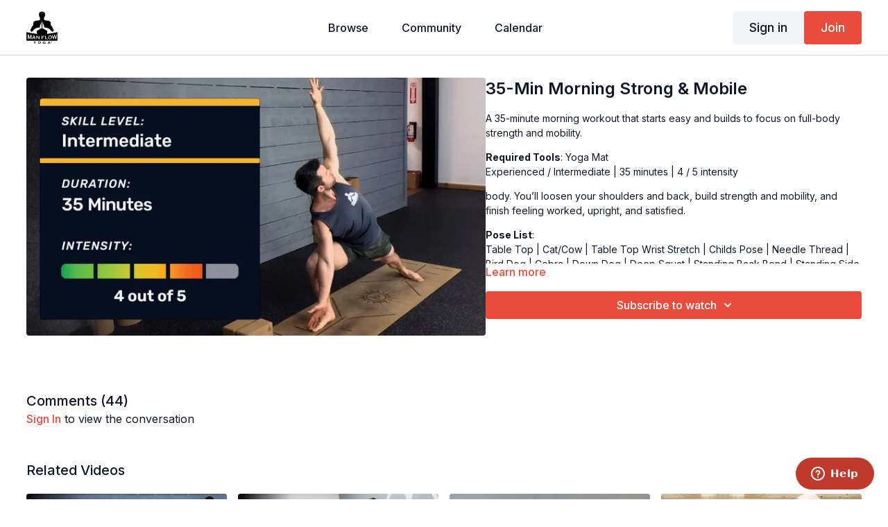

--- FILE ---
content_type: text/vnd.turbo-stream.html; charset=utf-8
request_url: https://manflowyoga.tv/programs/mfyl-35-min-morning-strong-mobile.turbo_stream?playlist_position=sidebar&preview=false
body_size: -268
content:
<turbo-stream action="update" target="program_show"><template>
  <turbo-frame id="program_player">
      <turbo-frame id="program_content" src="/programs/mfyl-35-min-morning-strong-mobile/program_content?playlist_position=sidebar&amp;preview=false">
</turbo-frame></turbo-frame></template></turbo-stream>

--- FILE ---
content_type: text/html; charset=utf-8
request_url: https://manflowyoga.tv/programs/mfyl-35-min-morning-strong-mobile/related
body_size: 11895
content:
<turbo-frame id="program_related" target="_top">

    <div class="container " data-area="program-related-videos">
      <div class="cbt-related mt-8  pb-16">
        <div class="cbt-related-title text-xl font-medium">Related Videos</div>
          <div class="mt-5 grid grid-cols-1 sm:grid-cols-2 md:grid-cols-3 lg:grid-cols-4 xl:grid-cols-4 gap-x-4 gap-y-6">
              <div data-area="related-video-item" class="">
                <swiper-slide
  data-card="video_2178735"
  data-custom="content-card"
  class="self-start hotwired"
    data-short-description="This 18-minute body mobility routine, combines strength and flexibility to get your body moving and work on some commonly neglected areas,"
>

  <a class="card-image-container" data-turbo="true" data-turbo-prefetch="false" data-turbo-action="advance" data-turbo-frame="_top" onclick="window.CatalogAnalytics(&#39;clickContentItem&#39;, &#39;video&#39;, &#39;2178735&#39;, &#39;Related Videos&#39;); window.CatalogAnalytics(&#39;clickRelatedVideo&#39;, &#39;2178735&#39;, &#39;1&#39;, &#39;program_page&#39;)" href="/programs/mfyl-18-minute-full-body-mobility">
    <div class="image-container relative" data-test="catalog-card">
  <div class="relative image-content">
    <div aria-hidden="true" style="padding-bottom: 56%;"></div>
    <img loading="lazy" alt="18-Minute Full Body Mobility (Yoga For Big Guys Series)" decoding="async"
         src="https://alpha.uscreencdn.com/images/programs/2178735/horizontal/49d57e37-e6a2-4f21-97ac-0b3157805867.jpg?auto=webp&width=350"
         srcset="https://alpha.uscreencdn.com/images/programs/2178735/horizontal/49d57e37-e6a2-4f21-97ac-0b3157805867.jpg?auto=webp&width=350 350w,
            https://alpha.uscreencdn.com/images/programs/2178735/horizontal/49d57e37-e6a2-4f21-97ac-0b3157805867.jpg?auto=webp&width=700 2x,
            https://alpha.uscreencdn.com/images/programs/2178735/horizontal/49d57e37-e6a2-4f21-97ac-0b3157805867.jpg?auto=webp&width=1050 3x"
         class="card-image b-image absolute object-cover h-full top-0 left-0" style="opacity: 1;">
  </div>
    <div class="badge flex justify-center items-center text-white content-card-badge z-0">
      <span class="badge-item">22:06</span>
      <svg xmlns="http://www.w3.org/2000/svg" width="13" height="9" viewBox="0 0 13 9" fill="none" class="badge-item content-watched-icon" data-test="content-watched-icon">
  <path fill-rule="evenodd" clip-rule="evenodd" d="M4.99995 7.15142L12.0757 0.0756836L12.9242 0.924212L4.99995 8.84848L0.575684 4.42421L1.42421 3.57568L4.99995 7.15142Z" fill="currentColor"></path>
</svg>

    </div>

</div>
<div class="content-watched-overlay"></div>

</a>  <a class="card-title" data-turbo="true" data-turbo-prefetch="false" data-turbo-action="advance" data-turbo-frame="_top" title="18-Minute Full Body Mobility (Yoga For Big Guys Series)" aria-label="18-Minute Full Body Mobility (Yoga For Big Guys Series)" onclick="window.CatalogAnalytics(&#39;clickContentItem&#39;, &#39;video&#39;, &#39;2178735&#39;, &#39;Related Videos&#39;); window.CatalogAnalytics(&#39;clickRelatedVideo&#39;, &#39;2178735&#39;, &#39;1&#39;, &#39;program_page&#39;)" href="/programs/mfyl-18-minute-full-body-mobility">
    <span class="line-clamp-2">
      18-Minute Full Body Mobility (Yoga For Big Guys Series)
    </span>
</a></swiper-slide>


              </div>
              <div data-area="related-video-item" class="">
                <swiper-slide
  data-card="video_799780"
  data-custom="content-card"
  class="self-start hotwired"
    data-short-description="This workout focuses on strength and mobility in your shoulders and upper-back, while also targeting your chest, arms, and thoracic spine."
>

  <a class="card-image-container" data-turbo="true" data-turbo-prefetch="false" data-turbo-action="advance" data-turbo-frame="_top" onclick="window.CatalogAnalytics(&#39;clickContentItem&#39;, &#39;video&#39;, &#39;799780&#39;, &#39;Related Videos&#39;); window.CatalogAnalytics(&#39;clickRelatedVideo&#39;, &#39;799780&#39;, &#39;2&#39;, &#39;program_page&#39;)" href="/programs/mfyl-shoulder-essentials">
    <div class="image-container relative" data-test="catalog-card">
  <div class="relative image-content">
    <div aria-hidden="true" style="padding-bottom: 56%;"></div>
    <img loading="lazy" alt="Shoulder Essentials" decoding="async"
         src="https://alpha.uscreencdn.com/images/programs/799780/horizontal/d870af3d-6100-42e9-8057-3ae757433bd7.jpg?auto=webp&width=350"
         srcset="https://alpha.uscreencdn.com/images/programs/799780/horizontal/d870af3d-6100-42e9-8057-3ae757433bd7.jpg?auto=webp&width=350 350w,
            https://alpha.uscreencdn.com/images/programs/799780/horizontal/d870af3d-6100-42e9-8057-3ae757433bd7.jpg?auto=webp&width=700 2x,
            https://alpha.uscreencdn.com/images/programs/799780/horizontal/d870af3d-6100-42e9-8057-3ae757433bd7.jpg?auto=webp&width=1050 3x"
         class="card-image b-image absolute object-cover h-full top-0 left-0" style="opacity: 1;">
  </div>
    <div class="badge flex justify-center items-center text-white content-card-badge z-0">
      <span class="badge-item">23:35</span>
      <svg xmlns="http://www.w3.org/2000/svg" width="13" height="9" viewBox="0 0 13 9" fill="none" class="badge-item content-watched-icon" data-test="content-watched-icon">
  <path fill-rule="evenodd" clip-rule="evenodd" d="M4.99995 7.15142L12.0757 0.0756836L12.9242 0.924212L4.99995 8.84848L0.575684 4.42421L1.42421 3.57568L4.99995 7.15142Z" fill="currentColor"></path>
</svg>

    </div>

</div>
<div class="content-watched-overlay"></div>

</a>  <a class="card-title" data-turbo="true" data-turbo-prefetch="false" data-turbo-action="advance" data-turbo-frame="_top" title="Shoulder Essentials" aria-label="Shoulder Essentials" onclick="window.CatalogAnalytics(&#39;clickContentItem&#39;, &#39;video&#39;, &#39;799780&#39;, &#39;Related Videos&#39;); window.CatalogAnalytics(&#39;clickRelatedVideo&#39;, &#39;799780&#39;, &#39;2&#39;, &#39;program_page&#39;)" href="/programs/mfyl-shoulder-essentials">
    <span class="line-clamp-2">
      Shoulder Essentials
    </span>
</a></swiper-slide>


              </div>
              <div data-area="related-video-item" class="">
                <swiper-slide
  data-card="video_795881"
  data-custom="content-card"
  class="self-start hotwired"
    data-short-description="Strengthen your upper torso and core while improving your flexibility, and improving your spinal strength and stability."
>

  <a class="card-image-container" data-turbo="true" data-turbo-prefetch="false" data-turbo-action="advance" data-turbo-frame="_top" onclick="window.CatalogAnalytics(&#39;clickContentItem&#39;, &#39;video&#39;, &#39;795881&#39;, &#39;Related Videos&#39;); window.CatalogAnalytics(&#39;clickRelatedVideo&#39;, &#39;795881&#39;, &#39;3&#39;, &#39;program_page&#39;)" href="/programs/mfyl-one-hand-boat-locust">
    <div class="image-container relative" data-test="catalog-card">
  <div class="relative image-content">
    <div aria-hidden="true" style="padding-bottom: 56%;"></div>
    <img loading="lazy" alt="One Hand Boat Locust (19 Minutes)" decoding="async"
         src="https://alpha.uscreencdn.com/images/programs/795881/horizontal/One-Hand-Boat-Locust-_19-Minutes_.1664436522.jpg?auto=webp&width=350"
         srcset="https://alpha.uscreencdn.com/images/programs/795881/horizontal/One-Hand-Boat-Locust-_19-Minutes_.1664436522.jpg?auto=webp&width=350 350w,
            https://alpha.uscreencdn.com/images/programs/795881/horizontal/One-Hand-Boat-Locust-_19-Minutes_.1664436522.jpg?auto=webp&width=700 2x,
            https://alpha.uscreencdn.com/images/programs/795881/horizontal/One-Hand-Boat-Locust-_19-Minutes_.1664436522.jpg?auto=webp&width=1050 3x"
         class="card-image b-image absolute object-cover h-full top-0 left-0" style="opacity: 1;">
  </div>
    <div class="badge flex justify-center items-center text-white content-card-badge z-0">
      <span class="badge-item">19:21</span>
      <svg xmlns="http://www.w3.org/2000/svg" width="13" height="9" viewBox="0 0 13 9" fill="none" class="badge-item content-watched-icon" data-test="content-watched-icon">
  <path fill-rule="evenodd" clip-rule="evenodd" d="M4.99995 7.15142L12.0757 0.0756836L12.9242 0.924212L4.99995 8.84848L0.575684 4.42421L1.42421 3.57568L4.99995 7.15142Z" fill="currentColor"></path>
</svg>

    </div>

</div>
<div class="content-watched-overlay"></div>

</a>  <a class="card-title" data-turbo="true" data-turbo-prefetch="false" data-turbo-action="advance" data-turbo-frame="_top" title="One Hand Boat Locust (19 Minutes)" aria-label="One Hand Boat Locust (19 Minutes)" onclick="window.CatalogAnalytics(&#39;clickContentItem&#39;, &#39;video&#39;, &#39;795881&#39;, &#39;Related Videos&#39;); window.CatalogAnalytics(&#39;clickRelatedVideo&#39;, &#39;795881&#39;, &#39;3&#39;, &#39;program_page&#39;)" href="/programs/mfyl-one-hand-boat-locust">
    <span class="line-clamp-2">
      One Hand Boat Locust (19 Minutes)
    </span>
</a></swiper-slide>


              </div>
              <div data-area="related-video-item" class="">
                <swiper-slide
  data-card="video_810429"
  data-custom="content-card"
  class="self-start hotwired"
    data-short-description="(BSF #11) This is a challenging upper-body workout focusing on strength and mobility in your chest, shoulders, and upper-back."
>

  <a class="card-image-container" data-turbo="true" data-turbo-prefetch="false" data-turbo-action="advance" data-turbo-frame="_top" onclick="window.CatalogAnalytics(&#39;clickContentItem&#39;, &#39;video&#39;, &#39;810429&#39;, &#39;Related Videos&#39;); window.CatalogAnalytics(&#39;clickRelatedVideo&#39;, &#39;810429&#39;, &#39;4&#39;, &#39;program_page&#39;)" href="/programs/mfyl-yoga-push-ups-full-chest-shoulder-upper-back-strength-mobility-sfws-11">
    <div class="image-container relative" data-test="catalog-card">
  <div class="relative image-content">
    <div aria-hidden="true" style="padding-bottom: 56%;"></div>
    <img loading="lazy" alt="Yoga Push-Ups, Full Chest, Shoulder, &amp; Upper-back Strength &amp; Mobility (BSF #11)" decoding="async"
         src="https://alpha.uscreencdn.com/images/programs/810429/horizontal/Yoga-Push-Ups_-Full-Chest_-Shoulder_-_-Upper-back-Strength-_-Mobility.1664515031.jpg?auto=webp&width=350"
         srcset="https://alpha.uscreencdn.com/images/programs/810429/horizontal/Yoga-Push-Ups_-Full-Chest_-Shoulder_-_-Upper-back-Strength-_-Mobility.1664515031.jpg?auto=webp&width=350 350w,
            https://alpha.uscreencdn.com/images/programs/810429/horizontal/Yoga-Push-Ups_-Full-Chest_-Shoulder_-_-Upper-back-Strength-_-Mobility.1664515031.jpg?auto=webp&width=700 2x,
            https://alpha.uscreencdn.com/images/programs/810429/horizontal/Yoga-Push-Ups_-Full-Chest_-Shoulder_-_-Upper-back-Strength-_-Mobility.1664515031.jpg?auto=webp&width=1050 3x"
         class="card-image b-image absolute object-cover h-full top-0 left-0" style="opacity: 1;">
  </div>
    <div class="badge flex justify-center items-center text-white content-card-badge z-0">
      <span class="badge-item">29:50</span>
      <svg xmlns="http://www.w3.org/2000/svg" width="13" height="9" viewBox="0 0 13 9" fill="none" class="badge-item content-watched-icon" data-test="content-watched-icon">
  <path fill-rule="evenodd" clip-rule="evenodd" d="M4.99995 7.15142L12.0757 0.0756836L12.9242 0.924212L4.99995 8.84848L0.575684 4.42421L1.42421 3.57568L4.99995 7.15142Z" fill="currentColor"></path>
</svg>

    </div>

</div>
<div class="content-watched-overlay"></div>

</a>  <a class="card-title" data-turbo="true" data-turbo-prefetch="false" data-turbo-action="advance" data-turbo-frame="_top" title="Yoga Push-Ups, Full Chest, Shoulder, &amp; Upper-back Strength &amp; Mobility (BSF #11)" aria-label="Yoga Push-Ups, Full Chest, Shoulder, &amp; Upper-back Strength &amp; Mobility (BSF #11)" onclick="window.CatalogAnalytics(&#39;clickContentItem&#39;, &#39;video&#39;, &#39;810429&#39;, &#39;Related Videos&#39;); window.CatalogAnalytics(&#39;clickRelatedVideo&#39;, &#39;810429&#39;, &#39;4&#39;, &#39;program_page&#39;)" href="/programs/mfyl-yoga-push-ups-full-chest-shoulder-upper-back-strength-mobility-sfws-11">
    <span class="line-clamp-2">
      Yoga Push-Ups, Full Chest, Shoulder, &amp; Upper-back Strength &amp; Mobility (BSF #11)
    </span>
</a></swiper-slide>


              </div>
          </div>
        </div>
      </div>
    </div>
</turbo-frame>

--- FILE ---
content_type: text/plain; charset=utf-8
request_url: https://o.clarity.ms/collect
body_size: 81
content:
EXTRACT 0 {"35":"@div.font-normal.leading-none.text-ds-muted.text-xs"}

--- FILE ---
content_type: text/plain
request_url: https://www.google-analytics.com/j/collect?v=1&_v=j102&a=119432029&t=pageview&_s=1&dl=https%3A%2F%2Fmanflowyoga.tv%2Fprograms%2Fmfyl-35-min-morning-strong-mobile&ul=en-us%40posix&dt=35-Min%20Morning%20Strong%20%26%20Mobile&sr=1280x720&vp=1280x720&_u=YCDACEABBAAAACAEK~&jid=542431793&gjid=1453745635&cid=474210330.1769202768&tid=UA-42622837-1&_gid=995381665.1769202769&_r=1&_slc=1&gtm=45He61m0n81525BFS6v78777246za200zd78777246&gcd=13l3l3l3l1l1&dma=0&tag_exp=103116026~103200004~104527906~104528500~104684208~104684211~105391253~115495938~115938466~115938468~116682876~116992598~117041588~117042505&z=264575323
body_size: -564
content:
2,cG-CBRWZDBN52